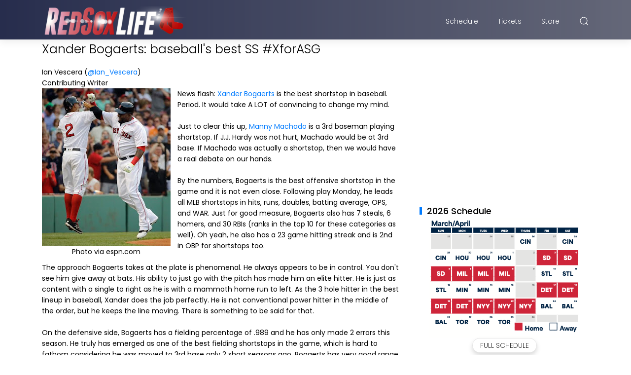

--- FILE ---
content_type: text/html; charset=UTF-8
request_url: https://www.redsoxlife.com/b/stats?style=BLACK_TRANSPARENT&timeRange=ALL_TIME&token=APq4FmCRvJ7C47du5KI3VvhSCO5UPPKBK_YZoDwFv_-JGiZvlsw7FkS--gpIMdmskP0lEbIqbDWDRKQMRs0n12UZ5SBQs2I99g
body_size: 47
content:
{"total":6680946,"sparklineOptions":{"backgroundColor":{"fillOpacity":0.1,"fill":"#000000"},"series":[{"areaOpacity":0.3,"color":"#202020"}]},"sparklineData":[[0,88],[1,58],[2,34],[3,37],[4,57],[5,82],[6,57],[7,68],[8,62],[9,61],[10,81],[11,63],[12,63],[13,61],[14,53],[15,67],[16,93],[17,99],[18,92],[19,91],[20,77],[21,89],[22,76],[23,43],[24,37],[25,66],[26,42],[27,48],[28,68],[29,42]],"nextTickMs":189473}

--- FILE ---
content_type: text/html; charset=utf-8
request_url: https://www.google.com/recaptcha/api2/aframe
body_size: 267
content:
<!DOCTYPE HTML><html><head><meta http-equiv="content-type" content="text/html; charset=UTF-8"></head><body><script nonce="yvUr6K-odgFYTGPSZkMAXw">/** Anti-fraud and anti-abuse applications only. See google.com/recaptcha */ try{var clients={'sodar':'https://pagead2.googlesyndication.com/pagead/sodar?'};window.addEventListener("message",function(a){try{if(a.source===window.parent){var b=JSON.parse(a.data);var c=clients[b['id']];if(c){var d=document.createElement('img');d.src=c+b['params']+'&rc='+(localStorage.getItem("rc::a")?sessionStorage.getItem("rc::b"):"");window.document.body.appendChild(d);sessionStorage.setItem("rc::e",parseInt(sessionStorage.getItem("rc::e")||0)+1);localStorage.setItem("rc::h",'1768922656226');}}}catch(b){}});window.parent.postMessage("_grecaptcha_ready", "*");}catch(b){}</script></body></html>

--- FILE ---
content_type: text/plain
request_url: https://www.google-analytics.com/j/collect?v=1&_v=j102&a=1171800803&t=pageview&_s=1&dl=https%3A%2F%2Fwww.redsoxlife.com%2F2016%2F05%2Fxander-bogaerts-baseballs-best-ss.html&ul=en-us%40posix&dt=Xander%20Bogaerts%3A%20baseball%27s%20best%20SS%20%23XforASG&sr=1280x720&vp=1280x720&_u=YEDAAUABAAAAACAAI~&jid=1118981532&gjid=372628355&cid=1732288622.1768922655&tid=UA-10602177-5&_gid=1397825815.1768922655&_r=1&_slc=1&z=317947738
body_size: -451
content:
2,cG-RDWK51G07R